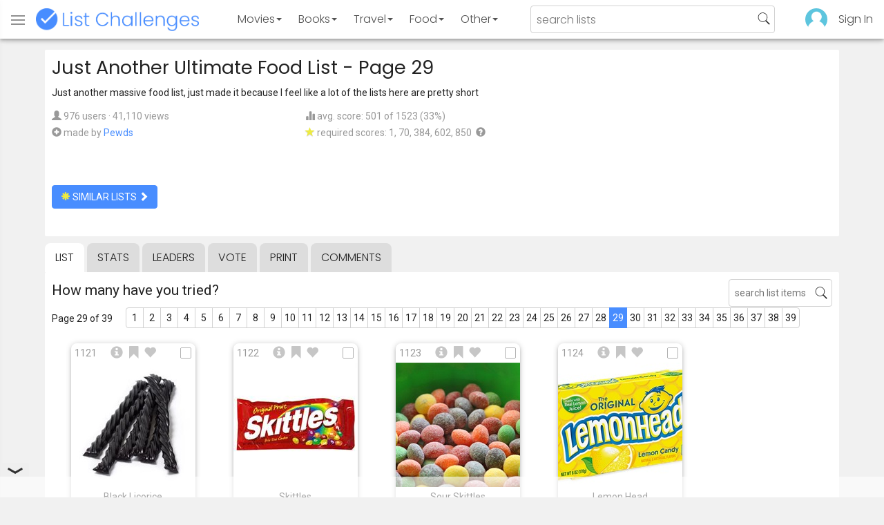

--- FILE ---
content_type: text/html; charset=utf-8
request_url: https://www.listchallenges.com/just-another-ultimate-food-list/list/29
body_size: 15305
content:


<!DOCTYPE html>

<html id="html">

<head><meta charset="utf-8" /><title>
	Just Another Ultimate Food List - Page 29
</title>
            <script type="text/javascript" id="publift-footer-sticky">window.enableFooterSticky = true;</script>
            <script async src="https://cdn.fuseplatform.net/publift/tags/2/4143/fuse.js"></script>
        



        <link href="https://fonts.googleapis.com/css?family=Poppins:300,400|Roboto" rel="stylesheet">

        <link href="/bundles/app-styles?v=WfAfF6vFRj_GcLIGcJaX5KyO7LrfruEWBXJaBT75jWw1" rel="stylesheet"/>

        <!-- Global site tag (gtag.js) - Google Analytics -->
        <script async src="https://www.googletagmanager.com/gtag/js?id=G-965F4245JC"></script>
        <script>
            window.dataLayer = window.dataLayer || [];
            function gtag() { dataLayer.push(arguments); }
            gtag('js', new Date());

            gtag('config', 'G-965F4245JC');
        </script>
        <link href="/favicon.png" rel="icon" type="image/png" /><meta name="viewport" content="width=device-width, initial-scale=1.0" />
    

    <script type='text/javascript' src='//platform-api.sharethis.com/js/sharethis.js#property=5c9aaa2bfb6af900122ece55&product=inline-share-buttons' async='async'></script>
<meta property="og:title" content="Just Another Ultimate Food List - Page 29" />
<link rel="canonical" href="https://www.listchallenges.com/just-another-ultimate-food-list/list/29" />
<meta property="og:url" content="https://www.listchallenges.com/just-another-ultimate-food-list/list/29" />
<link rel="image_src" href="https://www.listchallenges.com/f/lists/c475b1ef-3dff-41f6-97f0-89bcde33c25f.jpg" />
<meta property="og:image" content="https://www.listchallenges.com/f/lists/c475b1ef-3dff-41f6-97f0-89bcde33c25f.jpg" />
<meta property="og:image:width" content="600" />
<meta property="og:image:height" content="315" />
<meta property="og:type" content="article" />
<meta name="description" content="Just another massive food list, just made it because I feel like a lot of the lists here are pretty short" />
<meta property="og:description" content="Just another massive food list, just made it because I feel like a lot of the lists here are pretty short" />
<link rel="apple-touch-icon" href="/i/logo-big.png" />
<meta property="fb:app_id" content="1143373707863187" />
<meta property="og:site_name" content="List Challenges" />
</head>

<body id="body">

    

    <div class="backdrop" onclick="app.setBodyState('');" style="visibility: hidden"></div>
    <div class="toast"></div>
    

<header class="header shadow-4">
	<div class="header-content">
		<div class="header-button header-buttonMenu" onclick="header.menuButtonClick()">
			<span class="visible-IE glyphicon glyphicon-menu-hamburger"></span>
			<span class="hidden-IE">
				<i class="svgIcon "><svg><use xlink:href="/i/icons.svg#icon-list"></use></svg></i>
			</span>
		</div>
		<div class="header-titleWrapper">
			<a class="header-button header-title" href="/">
				<img src="/i/logo-title.png" alt="List Challenges" />
			</a>
		</div>
		<div class="flex-grow1 hidden-xs hidden-sm"></div>
		<a class="header-button header-buttonCategory"
			href="/movies"
			data-category="movies">
			<span class="button-text">Movies</span>
			<span class="caret"></span>
		</a>
		<a class="header-button header-buttonCategory"
			href="/books"
			data-category="books">
			<span class="button-text">Books</span>
			<span class="caret"></span>
		</a>
        <a class="header-button header-buttonCategory"
           href="/travel"
           data-category="travel">
            <span class="button-text">Travel</span>
            <span class="caret"></span>
        </a>
		<a class="header-button header-buttonCategory"
			href="/food"
			data-category="food">
			<span class="button-text">Food</span>
			<span class="caret"></span>
		</a>
		<a data-category="other" class="header-button header-buttonCategory"
			href="/other">
			<span class="button-text">Other</span>
			<span class="caret"></span>
		</a>
		<div class="flex-grow1"></div>
			
		
		<form id="formSearch" action="/lists/search" method="get" class="header-search">
			<input autocomplete="off" type="search" maxlength="100" placeholder="search lists" name="s" />
			<i class="svgIcon header-clearSearch"><svg><use xlink:href="/i/icons.svg#icon-x-button"></use></svg></i>
			<i class="svgIcon header-openSearch"><svg><use xlink:href="/i/icons.svg#icon-search"></use></svg></i>
		</form>

		<div class="flex-grow1 hidden-xs"></div>
	
        <a class="header-button header-buttonProfile hidden-xxs" href="/sign-in">
            <img src="/f/users/default.png" />
        </a>
		<a class="header-button hidden-xs" href="/sign-in">
				Sign In
		</a>
	
	</div>

	<div class="header-listsDropDown flexRow">
		<div>
			<div class="header-buttonSort selected"
				onclick="header.redirectToCurrentHeaderSelection();"
				data-sort="trending">
				<span class="glyphicon glyphicon-arrow-up "></span> Trending
			</div>
			<div class="header-buttonSort"
				 onclick="header.redirectToCurrentHeaderSelection();"
				 data-sort="new">
				<span class="glyphicon glyphicon-time "></span> New
			</div>
			<div class="header-buttonSort"
				onclick="header.redirectToCurrentHeaderSelection();"
				data-sort="popular">
				<span class="glyphicon glyphicon-user "></span> Popular
			</div>
		</div>
		<div class="header-listsByCategory header-lists flex-grow1"></div>
	</div>

	<div class="header-searchResults">
	</div>

</header>

<div class="menu shadow-8">
	
	
		<a class="menu-link menu-linkFeature menu-linkSignIn" href="/sign-in">
			<img src="/f/users/default.png" />
			<div>Sign In</div>
		</a>
	
	<a class="menu-link" href="/create-list"><i class="svgIcon "><svg><use xlink:href="/i/icons.svg#icon-add"></use></svg></i> Make a List</a>
	<a class="menu-link" href="/lists/all/trending"><i class="svgIcon "><svg><use xlink:href="/i/icons.svg#icon-todo-list"></use></svg></i> Browse Lists</a>
	<a class="menu-link" href="/lists/search"><i class="svgIcon "><svg><use xlink:href="/i/icons.svg#icon-search"></use></svg></i> Search Lists</a>
	<a class="menu-link" href="/leaders"><i class="svgIcon "><svg><use xlink:href="/i/icons.svg#icon-trophy"></use></svg></i> Leaders</a>
	<a class="menu-link" href="/help"><i class="svgIcon "><svg><use xlink:href="/i/icons.svg#icon-help"></use></svg></i> Help / Contact</a>
	
	
	
	<a class="menu-link" href="/subscribe"><i class="svgIcon "><svg><use xlink:href="/i/icons.svg#icon-new"></use></svg></i> Newsletter</a>
	
</div>

    <form method="post" action="./29" id="form" novalidate="" onsubmit="return false;">
<div class="aspNetHidden">
<input type="hidden" name="__EVENTTARGET" id="__EVENTTARGET" value="" />
<input type="hidden" name="__EVENTARGUMENT" id="__EVENTARGUMENT" value="" />
<input type="hidden" name="__VIEWSTATE" id="__VIEWSTATE" value="69hvvT52l9mRL0PEv/+zzzvmE28gqP6H82MqpTmSxzguUXu0iFTVqkJXOUViKUo8Ob9vRjNvG3Royn2ODoeXnagDQmIFSTeYaH8KBtibLuI=" />
</div>

<script type="text/javascript">
//<![CDATA[
var theForm = document.forms['form'];
if (!theForm) {
    theForm = document.form;
}
function __doPostBack(eventTarget, eventArgument) {
    if (!theForm.onsubmit || (theForm.onsubmit() != false)) {
        theForm.__EVENTTARGET.value = eventTarget;
        theForm.__EVENTARGUMENT.value = eventArgument;
        theForm.submit();
    }
}
//]]>
</script>


<div class="aspNetHidden">

	<input type="hidden" name="__VIEWSTATEGENERATOR" id="__VIEWSTATEGENERATOR" value="B876C835" />
	<input type="hidden" name="__EVENTVALIDATION" id="__EVENTVALIDATION" value="COtkVk8qMHCo5SKlfX6t6/WCKf53rNRqip6PK6zgI1TnIayeFtQEe3EyXozBXDrn2326wdz8KydJ5f5sU0G9PkZWhFBYJmCg6QsXQZJo95MXwBRucLFohuB6cEE2iH5u+E2l+VH0NNnN5Z71DOBhaQ==" />
</div>

        

        <div id="panelContainer_Master" class="container">
	

            
            
            

            

    <div id="MainContent_divListMaster" class="listMaster">

        <div class="listMaster-listImage" style="background-image: url('/f/lists/c475b1ef-3dff-41f6-97f0-89bcde33c25f.jpg')"></div>

        <div class="checklist-scorePlaceholder"></div>

        <div class="listMaster-listImagePlaceholder"></div>

        <div class="listMaster-belowImage">

            

            <div class="content listMaster-top">

                
                <div class="fr pl-20 hidden-xs hidden-sm">
                    <span class="ad-wrapper"><div data-fuse="list_mrec" class="ad-4 ad"></div></span>
                </div>
                

                <h1 class="listMaster-topName">
                    Just Another Ultimate Food List
                     - Page 29
                </h1>

                <div class="listMaster-showInfo">
                    <button type="button" class="btn btn-default btn-xs">show list info</button>
                </div>

                <div id="MainContent_divDescription" class="listMaster-topDescription">
                    <div class="listMaster-topDescription-content">
                        Just another massive food list, just made it because I feel like a lot of the lists here are pretty short
                    </div>
                </div>
                <a href="#" class="listMaster-read-more-link link">Read More</a>

                <div class="listMaster-topInfo flexResponsive flexResponsive-no-margin">
                    <div>
                        <div>
                            <span class="glyphicon glyphicon-user"></span>
                            976 users
							&middot;
							41,110 views
                        </div>
                        <div class="flexRow">
                            <div>
                                <span class="glyphicon glyphicon-plus-sign"></span>&nbsp;
                            </div>
                            <div>
                                <span class="no-wrap">made by <a href="/profile/393813" class="link" rel="nofollow">Pewds</a></span>
                            </div>
                        </div>
                    </div>
                    <div>
                        <div>
                            <span class="glyphicon glyphicon-stats "></span> avg. score: 501 of 1523 (33%)
                        </div>
                        <div>
                            <span class="glyphicon glyphicon-star "></span> required scores: 1, 70, 384, 602, 850&nbsp;
							<a href="/help#StarRequirements" class="link-999"><span class="glyphicon glyphicon-question-sign"></span></a>
                        </div>
                    </div>
                </div>

                <div class="listMaster-shareList mmm">
                    <div class="sharethis-inline-share-buttons" data-url="https://www.listchallenges.com/just-another-ultimate-food-list"></div>
                </div>

                <div>
                    <a onclick="app.redirect(&#39;/lists/similar/200964&#39;);return false;" id="MainContent_buttonSimilarLists" class="btn btn-primary  " formnovalidate="formnovalidate" href="javascript:__doPostBack(&#39;ctl00$ctl00$MainContent$buttonSimilarLists&#39;,&#39;&#39;)"><span class='glyphicon glyphicon-asterisk' style='color:#edeb40'></span> similar lists <span class="glyphicon glyphicon-chevron-right "></span></a>
                    
                </div>

            </div>


            <div id="MainContent_navsListPages" class="tabs listMaster-tabs">
                <a href="/just-another-ultimate-food-list" class=" active"  rel="nofollow">list</a>
                <a href="/just-another-ultimate-food-list/stats"   rel="nofollow">stats</a>
                <a href="/just-another-ultimate-food-list/leaders"   rel="nofollow">leaders</a>
                <a href="/just-another-ultimate-food-list/vote"   rel="nofollow"><span class="hidden-xs">vote</span><span class="visible-xs">Vote</span></a>
                <a href="/print-list/200964"   target="_blank" rel="nofollow">print</a>
                <a href="/just-another-ultimate-food-list/comments"   rel="nofollow">comments</a>
            </div>

            <div id="listMasterContentWrapper" class="clearfix">
                

    <div class="checklist-starAnimated">
        <span class="glyphicon glyphicon-star "></span> 
    </div>

    <div class="checklist">

        <div class="checklist-content content clearfix">

            <div class="checklist-search">
                <input class="checklist-input" autocomplete="off" type="search" maxlength="100" placeholder="search list items" />
                <i class="svgIcon checklist-clearSearch"><svg><use xlink:href="/i/icons.svg#icon-x-button"></use></svg></i>
                <i class="svgIcon checklist-openSearch"><svg><use xlink:href="/i/icons.svg#icon-search"></use></svg></i>
                <div class="checklist-searchResults shadow-3 ">
                    <div class="message">type to search</div>
                </div>
            </div>

            <h3 class="checklist-question">
                How many have you tried?
            </h3>

            

            <div class="checklist-paging clearfix">

                <div class="checklist-pageTop">
                    Page 29 of 39
                </div>

                <div id="MainContent_MainContent_pager" class="pager pager-narrowMargins"><a href="/just-another-ultimate-food-list" >1</a><a href="/just-another-ultimate-food-list/list/2" >2</a><a href="/just-another-ultimate-food-list/list/3" >3</a><a href="/just-another-ultimate-food-list/list/4" >4</a><a href="/just-another-ultimate-food-list/list/5" >5</a><a href="/just-another-ultimate-food-list/list/6" >6</a><a href="/just-another-ultimate-food-list/list/7" >7</a><a href="/just-another-ultimate-food-list/list/8" >8</a><a href="/just-another-ultimate-food-list/list/9" >9</a><a href="/just-another-ultimate-food-list/list/10" >10</a><a href="/just-another-ultimate-food-list/list/11" >11</a><a href="/just-another-ultimate-food-list/list/12" >12</a><a href="/just-another-ultimate-food-list/list/13" >13</a><a href="/just-another-ultimate-food-list/list/14" >14</a><a href="/just-another-ultimate-food-list/list/15" >15</a><a href="/just-another-ultimate-food-list/list/16" >16</a><a href="/just-another-ultimate-food-list/list/17" >17</a><a href="/just-another-ultimate-food-list/list/18" >18</a><a href="/just-another-ultimate-food-list/list/19" >19</a><a href="/just-another-ultimate-food-list/list/20" >20</a><a href="/just-another-ultimate-food-list/list/21" >21</a><a href="/just-another-ultimate-food-list/list/22" >22</a><a href="/just-another-ultimate-food-list/list/23" >23</a><a href="/just-another-ultimate-food-list/list/24" >24</a><a href="/just-another-ultimate-food-list/list/25" >25</a><a href="/just-another-ultimate-food-list/list/26" >26</a><a href="/just-another-ultimate-food-list/list/27" >27</a><a href="/just-another-ultimate-food-list/list/28" >28</a><a href="/just-another-ultimate-food-list/list/29" class="active">29</a><a href="/just-another-ultimate-food-list/list/30" >30</a><a href="/just-another-ultimate-food-list/list/31" >31</a><a href="/just-another-ultimate-food-list/list/32" >32</a><a href="/just-another-ultimate-food-list/list/33" >33</a><a href="/just-another-ultimate-food-list/list/34" >34</a><a href="/just-another-ultimate-food-list/list/35" >35</a><a href="/just-another-ultimate-food-list/list/36" >36</a><a href="/just-another-ultimate-food-list/list/37" >37</a><a href="/just-another-ultimate-food-list/list/38" >38</a><a href="/just-another-ultimate-food-list/list/39" >39</a></div>

            </div>

            <div class="checklist-itemsSection">

                <div class="checklist-itemsSectionLeft square-images">

                    <div class="checklist-listItems">

                        <div id="MainContent_MainContent_itemRepeater_repeater" class="clearfix items-grid items-container square-images items-container-cursor-pointer" >
        <div class="item even" data-item-id="2521222" data-category-id="2">
            
            <div class="item-click-area" role="button" tabindex="0">
                <div class="item-top">
                    <span class="item-button item-button-info glyphicon glyphicon-info-sign"></span><span class="item-button item-button-todo glyphicon glyphicon-bookmark"></span><span class="item-button item-button-favorite glyphicon glyphicon-heart"></span>
                </div>
                <div class="item-image-wrapper">
                    <div>
                        <img src="/f/items/f5909170-4c80-4979-a7b8-cd670504529f.jpg" alt="Black Licorice" />
                    </div>
                </div>
                <div class="item-name">Black Licorice</div>
                <div class="item-rank">1121</div>
                <div class="item-checkbox"></div>
                
                
                
                
            </div>
        </div>
        
    
        <div class="item odd" data-item-id="1927550" data-category-id="2">
            
            <div class="item-click-area" role="button" tabindex="0">
                <div class="item-top">
                    <span class="item-button item-button-info glyphicon glyphicon-info-sign"></span><span class="item-button item-button-todo glyphicon glyphicon-bookmark"></span><span class="item-button item-button-favorite glyphicon glyphicon-heart"></span>
                </div>
                <div class="item-image-wrapper">
                    <div>
                        <img src="/f/items/6558660e-940f-4a90-83b6-0a8baa18e188.jpg" alt="Skittles" />
                    </div>
                </div>
                <div class="item-name">Skittles</div>
                <div class="item-rank">1122</div>
                <div class="item-checkbox"></div>
                
                
                
                
            </div>
        </div>
        
    
        <div class="item even" data-item-id="1546420" data-category-id="2">
            
            <div class="item-click-area" role="button" tabindex="0">
                <div class="item-top">
                    <span class="item-button item-button-info glyphicon glyphicon-info-sign"></span><span class="item-button item-button-todo glyphicon glyphicon-bookmark"></span><span class="item-button item-button-favorite glyphicon glyphicon-heart"></span>
                </div>
                <div class="item-image-wrapper">
                    <div>
                        <img src="/f/items/6c2411e7-7d73-4a0c-9de0-2d4709142c02.jpg" alt="Sour Skittles" />
                    </div>
                </div>
                <div class="item-name">Sour Skittles</div>
                <div class="item-rank">1123</div>
                <div class="item-checkbox"></div>
                
                
                
                
            </div>
        </div>
        
    
        <div class="item odd" data-item-id="2598529" data-category-id="2">
            
            <div class="item-click-area" role="button" tabindex="0">
                <div class="item-top">
                    <span class="item-button item-button-info glyphicon glyphicon-info-sign"></span><span class="item-button item-button-todo glyphicon glyphicon-bookmark"></span><span class="item-button item-button-favorite glyphicon glyphicon-heart"></span>
                </div>
                <div class="item-image-wrapper">
                    <div>
                        <img src="/f/items/e7bb6f01-8fc6-4a3f-a591-b61f8a250ffe.jpg" alt="Lemon Head" />
                    </div>
                </div>
                <div class="item-name">Lemon Head</div>
                <div class="item-rank">1124</div>
                <div class="item-checkbox"></div>
                
                
                
                
            </div>
        </div>
        <span class="ad-wrapper"><div data-fuse="list_incontent_1" class="ad-1 ad"></div></span>
    
        <div class="item even" data-item-id="2768809" data-category-id="2">
            
            <div class="item-click-area" role="button" tabindex="0">
                <div class="item-top">
                    <span class="item-button item-button-info glyphicon glyphicon-info-sign"></span><span class="item-button item-button-todo glyphicon glyphicon-bookmark"></span><span class="item-button item-button-favorite glyphicon glyphicon-heart"></span>
                </div>
                <div class="item-image-wrapper">
                    <div>
                        <img src="/f/items/4e477b4d-ca9e-49c9-8a8b-0814e3f15be9.jpg" alt="Skittles Dark Side" />
                    </div>
                </div>
                <div class="item-name">Skittles Dark Side</div>
                <div class="item-rank">1125</div>
                <div class="item-checkbox"></div>
                
                
                
                
            </div>
        </div>
        
    
        <div class="item odd" data-item-id="2680080" data-category-id="2">
            
            <div class="item-click-area" role="button" tabindex="0">
                <div class="item-top">
                    <span class="item-button item-button-info glyphicon glyphicon-info-sign"></span><span class="item-button item-button-todo glyphicon glyphicon-bookmark"></span><span class="item-button item-button-favorite glyphicon glyphicon-heart"></span>
                </div>
                <div class="item-image-wrapper">
                    <div>
                        <img src="/f/items/6efb87e8-c12a-4b77-84da-7404ed7e4ae5.jpg" alt="Creme Savers" />
                    </div>
                </div>
                <div class="item-name">Creme Savers</div>
                <div class="item-rank">1126</div>
                <div class="item-checkbox"></div>
                
                
                
                
            </div>
        </div>
        
    
        <div class="item even" data-item-id="116390" data-category-id="2">
            
            <div class="item-click-area" role="button" tabindex="0">
                <div class="item-top">
                    <span class="item-button item-button-info glyphicon glyphicon-info-sign"></span><span class="item-button item-button-todo glyphicon glyphicon-bookmark"></span><span class="item-button item-button-favorite glyphicon glyphicon-heart"></span>
                </div>
                <div class="item-image-wrapper">
                    <div>
                        <img src="/f/items/246ed9fe-1ca9-4579-ae14-3452c188673e.jpg" alt="Brownie Brittle" />
                    </div>
                </div>
                <div class="item-name">Brownie Brittle</div>
                <div class="item-rank">1127</div>
                <div class="item-checkbox"></div>
                
                
                
                
            </div>
        </div>
        
    
        <div class="item odd" data-item-id="2282753" data-category-id="2">
            
            <div class="item-click-area" role="button" tabindex="0">
                <div class="item-top">
                    <span class="item-button item-button-info glyphicon glyphicon-info-sign"></span><span class="item-button item-button-todo glyphicon glyphicon-bookmark"></span><span class="item-button item-button-favorite glyphicon glyphicon-heart"></span>
                </div>
                <div class="item-image-wrapper">
                    <div>
                        <img src="/f/items/4283b222-c726-4f27-a104-2e225131eae4.jpg" alt="Almonds" />
                    </div>
                </div>
                <div class="item-name">Almonds</div>
                <div class="item-rank">1128</div>
                <div class="item-checkbox"></div>
                
                
                
                
            </div>
        </div>
        
    
        <div class="item even" data-item-id="3015931" data-category-id="2">
            
            <div class="item-click-area" role="button" tabindex="0">
                <div class="item-top">
                    <span class="item-button item-button-info glyphicon glyphicon-info-sign"></span><span class="item-button item-button-todo glyphicon glyphicon-bookmark"></span><span class="item-button item-button-favorite glyphicon glyphicon-heart"></span>
                </div>
                <div class="item-image-wrapper">
                    <div>
                        <img class="lazy-load" data-src="/f/items/48923001-6ce9-4813-adc4-f4843e502a92.jpg" src="/i/b.png" alt="Sliced Almonds" />
                    </div>
                </div>
                <div class="item-name">Sliced Almonds</div>
                <div class="item-rank">1129</div>
                <div class="item-checkbox"></div>
                
                
                
                
            </div>
        </div>
        
    
        <div class="item odd" data-item-id="1929800" data-category-id="2">
            
            <div class="item-click-area" role="button" tabindex="0">
                <div class="item-top">
                    <span class="item-button item-button-info glyphicon glyphicon-info-sign"></span><span class="item-button item-button-todo glyphicon glyphicon-bookmark"></span><span class="item-button item-button-favorite glyphicon glyphicon-heart"></span>
                </div>
                <div class="item-image-wrapper">
                    <div>
                        <img class="lazy-load" data-src="/f/items/3c11be4e-f0bb-4a56-9eac-b03bf128f5b3.jpg" src="/i/b.png" alt="Peanuts" />
                    </div>
                </div>
                <div class="item-name">Peanuts</div>
                <div class="item-rank">1130</div>
                <div class="item-checkbox"></div>
                
                
                
                
            </div>
        </div>
        
    
        <div class="item even" data-item-id="2465427" data-category-id="2">
            
            <div class="item-click-area" role="button" tabindex="0">
                <div class="item-top">
                    <span class="item-button item-button-info glyphicon glyphicon-info-sign"></span><span class="item-button item-button-todo glyphicon glyphicon-bookmark"></span><span class="item-button item-button-favorite glyphicon glyphicon-heart"></span>
                </div>
                <div class="item-image-wrapper">
                    <div>
                        <img class="lazy-load" data-src="/f/items/5e358cd7-4806-4585-8433-a316e7a1fd79.jpg" src="/i/b.png" alt="Honey Roasted Peanuts" />
                    </div>
                </div>
                <div class="item-name">Honey Roasted Peanuts</div>
                <div class="item-rank">1131</div>
                <div class="item-checkbox"></div>
                
                
                
                
            </div>
        </div>
        
    
        <div class="item odd" data-item-id="1007915" data-category-id="2">
            
            <div class="item-click-area" role="button" tabindex="0">
                <div class="item-top">
                    <span class="item-button item-button-info glyphicon glyphicon-info-sign"></span><span class="item-button item-button-todo glyphicon glyphicon-bookmark"></span><span class="item-button item-button-favorite glyphicon glyphicon-heart"></span>
                </div>
                <div class="item-image-wrapper">
                    <div>
                        <img class="lazy-load" data-src="/f/items/45f8332a-5d95-410a-aa0a-81b5422aa1a6.jpg" src="/i/b.png" alt="Cashew Nuts" />
                    </div>
                </div>
                <div class="item-name">Cashew Nuts</div>
                <div class="item-rank">1132</div>
                <div class="item-checkbox"></div>
                
                
                
                
            </div>
        </div>
        
    
        <div class="item even" data-item-id="2336161" data-category-id="2">
            
            <div class="item-click-area" role="button" tabindex="0">
                <div class="item-top">
                    <span class="item-button item-button-info glyphicon glyphicon-info-sign"></span><span class="item-button item-button-todo glyphicon glyphicon-bookmark"></span><span class="item-button item-button-favorite glyphicon glyphicon-heart"></span>
                </div>
                <div class="item-image-wrapper">
                    <div>
                        <img class="lazy-load" data-src="/f/items/8784fb1c-2d5a-4913-81cb-4509b7242d22.jpg" src="/i/b.png" alt="Pistachios" />
                    </div>
                </div>
                <div class="item-name">Pistachios</div>
                <div class="item-rank">1133</div>
                <div class="item-checkbox"></div>
                
                
                
                
            </div>
        </div>
        
    
        <div class="item odd" data-item-id="2084998" data-category-id="2">
            
            <div class="item-click-area" role="button" tabindex="0">
                <div class="item-top">
                    <span class="item-button item-button-info glyphicon glyphicon-info-sign"></span><span class="item-button item-button-todo glyphicon glyphicon-bookmark"></span><span class="item-button item-button-favorite glyphicon glyphicon-heart"></span>
                </div>
                <div class="item-image-wrapper">
                    <div>
                        <img class="lazy-load" data-src="/f/items/cb282986-c275-4ec3-9a15-5bdb3178275e.jpg" src="/i/b.png" alt="Pecan" />
                    </div>
                </div>
                <div class="item-name">Pecan</div>
                <div class="item-rank">1134</div>
                <div class="item-checkbox"></div>
                
                
                
                
            </div>
        </div>
        
    
        <div class="item even" data-item-id="3115774" data-category-id="16">
            
            <div class="item-click-area" role="button" tabindex="0">
                <div class="item-top">
                    <span class="item-button item-button-info glyphicon glyphicon-info-sign"></span><span class="item-button item-button-todo glyphicon glyphicon-bookmark"></span><span class="item-button item-button-favorite glyphicon glyphicon-heart"></span>
                </div>
                <div class="item-image-wrapper">
                    <div>
                        <img class="lazy-load" data-src="/f/items/6030110f-f233-4388-9531-837adb83b501.jpg" src="/i/b.png" alt="Walnut" />
                    </div>
                </div>
                <div class="item-name">Walnut</div>
                <div class="item-rank">1135</div>
                <div class="item-checkbox"></div>
                
                
                
                
            </div>
        </div>
        
    
        <div class="item odd" data-item-id="2281825" data-category-id="2">
            
            <div class="item-click-area" role="button" tabindex="0">
                <div class="item-top">
                    <span class="item-button item-button-info glyphicon glyphicon-info-sign"></span><span class="item-button item-button-todo glyphicon glyphicon-bookmark"></span><span class="item-button item-button-favorite glyphicon glyphicon-heart"></span>
                </div>
                <div class="item-image-wrapper">
                    <div>
                        <img class="lazy-load" data-src="/f/items/19d21145-0d67-45ad-a541-1f6bad8e74ca.jpg" src="/i/b.png" alt="Hazelnuts" />
                    </div>
                </div>
                <div class="item-name">Hazelnuts</div>
                <div class="item-rank">1136</div>
                <div class="item-checkbox"></div>
                
                
                
                
            </div>
        </div>
        <span class="ad-wrapper"><div data-fuse="list_incontent_2" class="ad-2 ad"></div></span>
    
        <div class="item even" data-item-id="2083576" data-category-id="2">
            
            <div class="item-click-area" role="button" tabindex="0">
                <div class="item-top">
                    <span class="item-button item-button-info glyphicon glyphicon-info-sign"></span><span class="item-button item-button-todo glyphicon glyphicon-bookmark"></span><span class="item-button item-button-favorite glyphicon glyphicon-heart"></span>
                </div>
                <div class="item-image-wrapper">
                    <div>
                        <img class="lazy-load" data-src="/f/items/64f57c16-8708-436e-ade7-66c5c550ae06.jpg" src="/i/b.png" alt="Macadamia Nuts" />
                    </div>
                </div>
                <div class="item-name">Macadamia Nuts</div>
                <div class="item-rank">1137</div>
                <div class="item-checkbox"></div>
                
                
                
                
            </div>
        </div>
        
    
        <div class="item odd" data-item-id="2791486" data-category-id="2">
            
            <div class="item-click-area" role="button" tabindex="0">
                <div class="item-top">
                    <span class="item-button item-button-info glyphicon glyphicon-info-sign"></span><span class="item-button item-button-todo glyphicon glyphicon-bookmark"></span><span class="item-button item-button-favorite glyphicon glyphicon-heart"></span>
                </div>
                <div class="item-image-wrapper">
                    <div>
                        <img class="lazy-load" data-src="/f/items/064ce55c-f361-49db-99d8-f98a063785bf.jpg" src="/i/b.png" alt="Pine Nuts" />
                    </div>
                </div>
                <div class="item-name">Pine Nuts</div>
                <div class="item-rank">1138</div>
                <div class="item-checkbox"></div>
                
                
                
                
            </div>
        </div>
        
    
        <div class="item even" data-item-id="2094981" data-category-id="2">
            
            <div class="item-click-area" role="button" tabindex="0">
                <div class="item-top">
                    <span class="item-button item-button-info glyphicon glyphicon-info-sign"></span><span class="item-button item-button-todo glyphicon glyphicon-bookmark"></span><span class="item-button item-button-favorite glyphicon glyphicon-heart"></span>
                </div>
                <div class="item-image-wrapper">
                    <div>
                        <img class="lazy-load" data-src="/f/items/c1809867-4d66-416b-952f-d33ffc9ed479.jpg" src="/i/b.png" alt="Chestnuts" />
                    </div>
                </div>
                <div class="item-name">Chestnuts</div>
                <div class="item-rank">1139</div>
                <div class="item-checkbox"></div>
                
                
                
                
            </div>
        </div>
        
    
        <div class="item odd" data-item-id="2096872" data-category-id="2">
            
            <div class="item-click-area" role="button" tabindex="0">
                <div class="item-top">
                    <span class="item-button item-button-info glyphicon glyphicon-info-sign"></span><span class="item-button item-button-todo glyphicon glyphicon-bookmark"></span><span class="item-button item-button-favorite glyphicon glyphicon-heart"></span>
                </div>
                <div class="item-image-wrapper">
                    <div>
                        <img class="lazy-load" data-src="/f/items/608c2b28-c977-4f08-920b-4a9d468157c9.jpg" src="/i/b.png" alt="Brazil Nut" />
                    </div>
                </div>
                <div class="item-name">Brazil Nut</div>
                <div class="item-rank">1140</div>
                <div class="item-checkbox"></div>
                
                
                
                
            </div>
        </div>
        
    
        <div class="item even" data-item-id="3157800" data-category-id="2">
            
            <div class="item-click-area" role="button" tabindex="0">
                <div class="item-top">
                    <span class="item-button item-button-info glyphicon glyphicon-info-sign"></span><span class="item-button item-button-todo glyphicon glyphicon-bookmark"></span><span class="item-button item-button-favorite glyphicon glyphicon-heart"></span>
                </div>
                <div class="item-image-wrapper">
                    <div>
                        <img class="lazy-load" data-src="/f/items/2de0ec04-bed2-4655-96ab-b3c58ad5e3d1.jpg" src="/i/b.png" alt="Figs" />
                    </div>
                </div>
                <div class="item-name">Figs</div>
                <div class="item-rank">1141</div>
                <div class="item-checkbox"></div>
                
                
                
                
            </div>
        </div>
        
    
        <div class="item odd" data-item-id="1927451" data-category-id="2">
            
            <div class="item-click-area" role="button" tabindex="0">
                <div class="item-top">
                    <span class="item-button item-button-info glyphicon glyphicon-info-sign"></span><span class="item-button item-button-todo glyphicon glyphicon-bookmark"></span><span class="item-button item-button-favorite glyphicon glyphicon-heart"></span>
                </div>
                <div class="item-image-wrapper">
                    <div>
                        <img class="lazy-load" data-src="/f/items/732d8a41-189d-4b5a-8585-e9f4a6f8481d.jpg" src="/i/b.png" alt="Jujyfruits" />
                    </div>
                </div>
                <div class="item-name">Jujyfruits</div>
                <div class="item-rank">1142</div>
                <div class="item-checkbox"></div>
                
                
                
                
            </div>
        </div>
        
    
        <div class="item even" data-item-id="2097268" data-category-id="2">
            
            <div class="item-click-area" role="button" tabindex="0">
                <div class="item-top">
                    <span class="item-button item-button-info glyphicon glyphicon-info-sign"></span><span class="item-button item-button-todo glyphicon glyphicon-bookmark"></span><span class="item-button item-button-favorite glyphicon glyphicon-heart"></span>
                </div>
                <div class="item-image-wrapper">
                    <div>
                        <img class="lazy-load" data-src="/f/items/6a23cad6-b081-477a-9b76-b9cce6ba81f3.jpg" src="/i/b.png" alt="Gum Drops" />
                    </div>
                </div>
                <div class="item-name">Gum Drops</div>
                <div class="item-rank">1143</div>
                <div class="item-checkbox"></div>
                
                
                
                
            </div>
        </div>
        
    
        <div class="item odd" data-item-id="1927576" data-category-id="2">
            
            <div class="item-click-area" role="button" tabindex="0">
                <div class="item-top">
                    <span class="item-button item-button-info glyphicon glyphicon-info-sign"></span><span class="item-button item-button-todo glyphicon glyphicon-bookmark"></span><span class="item-button item-button-favorite glyphicon glyphicon-heart"></span>
                </div>
                <div class="item-image-wrapper">
                    <div>
                        <img class="lazy-load" data-src="/f/items/ed4c54bb-787b-4421-ae9f-6427288e6fdd.jpg" src="/i/b.png" alt="Jujubes" />
                    </div>
                </div>
                <div class="item-name">Jujubes</div>
                <div class="item-rank">1144</div>
                <div class="item-checkbox"></div>
                
                
                
                
            </div>
        </div>
        
    
        <div class="item even" data-item-id="511034" data-category-id="2">
            
            <div class="item-click-area" role="button" tabindex="0">
                <div class="item-top">
                    <span class="item-button item-button-info glyphicon glyphicon-info-sign"></span><span class="item-button item-button-todo glyphicon glyphicon-bookmark"></span><span class="item-button item-button-favorite glyphicon glyphicon-heart"></span>
                </div>
                <div class="item-image-wrapper">
                    <div>
                        <img class="lazy-load" data-src="/f/items/a279cfdf-732c-4a9b-8463-95ce78de0df2.jpg" src="/i/b.png" alt="Dots" />
                    </div>
                </div>
                <div class="item-name">Dots</div>
                <div class="item-rank">1145</div>
                <div class="item-checkbox"></div>
                
                
                
                
            </div>
        </div>
        
    
        <div class="item odd" data-item-id="1279309" data-category-id="2">
            
            <div class="item-click-area" role="button" tabindex="0">
                <div class="item-top">
                    <span class="item-button item-button-info glyphicon glyphicon-info-sign"></span><span class="item-button item-button-todo glyphicon glyphicon-bookmark"></span><span class="item-button item-button-favorite glyphicon glyphicon-heart"></span>
                </div>
                <div class="item-image-wrapper">
                    <div>
                        <img class="lazy-load" data-src="/f/items/587bdb0f-1bea-4d2c-a975-9817b5141974.jpg" src="/i/b.png" alt="Candy Buttons" />
                    </div>
                </div>
                <div class="item-name">Candy Buttons</div>
                <div class="item-rank">1146</div>
                <div class="item-checkbox"></div>
                
                
                
                
            </div>
        </div>
        
    
        <div class="item even" data-item-id="387848" data-category-id="2">
            
            <div class="item-click-area" role="button" tabindex="0">
                <div class="item-top">
                    <span class="item-button item-button-info glyphicon glyphicon-info-sign"></span><span class="item-button item-button-todo glyphicon glyphicon-bookmark"></span><span class="item-button item-button-favorite glyphicon glyphicon-heart"></span>
                </div>
                <div class="item-image-wrapper">
                    <div>
                        <img class="lazy-load" data-src="/f/items/d3450a8e-e477-4702-8082-7433495272f4.jpg" src="/i/b.png" alt="Candy Canes" />
                    </div>
                </div>
                <div class="item-name">Candy Canes</div>
                <div class="item-rank">1147</div>
                <div class="item-checkbox"></div>
                
                
                
                
            </div>
        </div>
        
    
        <div class="item odd" data-item-id="1927437" data-category-id="2">
            
            <div class="item-click-area" role="button" tabindex="0">
                <div class="item-top">
                    <span class="item-button item-button-info glyphicon glyphicon-info-sign"></span><span class="item-button item-button-todo glyphicon glyphicon-bookmark"></span><span class="item-button item-button-favorite glyphicon glyphicon-heart"></span>
                </div>
                <div class="item-image-wrapper">
                    <div>
                        <img class="lazy-load" data-src="/f/items/2903728c-74c4-4a3c-b386-7f14f94552cd.jpg" src="/i/b.png" alt="Candy Necklace" />
                    </div>
                </div>
                <div class="item-name">Candy Necklace</div>
                <div class="item-rank">1148</div>
                <div class="item-checkbox"></div>
                
                
                
                
            </div>
        </div>
        <span class="ad-wrapper"><div data-fuse="list_incontent_3" class="ad-2 ad"></div></span>
    
        <div class="item even" data-item-id="1969097" data-category-id="2">
            
            <div class="item-click-area" role="button" tabindex="0">
                <div class="item-top">
                    <span class="item-button item-button-info glyphicon glyphicon-info-sign"></span><span class="item-button item-button-todo glyphicon glyphicon-bookmark"></span><span class="item-button item-button-favorite glyphicon glyphicon-heart"></span>
                </div>
                <div class="item-image-wrapper">
                    <div>
                        <img class="lazy-load" data-src="/f/items/9517d142-4b06-4708-a9c7-abf035a95596.jpg" src="/i/b.png" alt="Turtles" />
                    </div>
                </div>
                <div class="item-name">Turtles</div>
                <div class="item-rank">1149</div>
                <div class="item-checkbox"></div>
                
                
                
                
            </div>
        </div>
        
    
        <div class="item odd" data-item-id="1927562" data-category-id="2">
            
            <div class="item-click-area" role="button" tabindex="0">
                <div class="item-top">
                    <span class="item-button item-button-info glyphicon glyphicon-info-sign"></span><span class="item-button item-button-todo glyphicon glyphicon-bookmark"></span><span class="item-button item-button-favorite glyphicon glyphicon-heart"></span>
                </div>
                <div class="item-image-wrapper">
                    <div>
                        <img class="lazy-load" data-src="/f/items/b4a43810-867a-4a0b-ae9b-5f34214d3f1b.jpg" src="/i/b.png" alt="Warheads" />
                    </div>
                </div>
                <div class="item-name">Warheads</div>
                <div class="item-rank">1150</div>
                <div class="item-checkbox"></div>
                
                
                
                
            </div>
        </div>
        
    
        <div class="item even" data-item-id="2787605" data-category-id="2">
            
            <div class="item-click-area" role="button" tabindex="0">
                <div class="item-top">
                    <span class="item-button item-button-info glyphicon glyphicon-info-sign"></span><span class="item-button item-button-todo glyphicon glyphicon-bookmark"></span><span class="item-button item-button-favorite glyphicon glyphicon-heart"></span>
                </div>
                <div class="item-image-wrapper">
                    <div>
                        <img class="lazy-load" data-src="/f/items/569f4a57-83c8-4cdd-8275-8ca22a2203ca.jpg" src="/i/b.png" alt="Warheads Spray Candy" />
                    </div>
                </div>
                <div class="item-name">Warheads Spray Candy</div>
                <div class="item-rank">1151</div>
                <div class="item-checkbox"></div>
                
                
                
                
            </div>
        </div>
        
    
        <div class="item odd" data-item-id="222604" data-category-id="16">
            
            <div class="item-click-area" role="button" tabindex="0">
                <div class="item-top">
                    <span class="item-button item-button-info glyphicon glyphicon-info-sign"></span><span class="item-button item-button-todo glyphicon glyphicon-bookmark"></span><span class="item-button item-button-favorite glyphicon glyphicon-heart"></span>
                </div>
                <div class="item-image-wrapper">
                    <div>
                        <img class="lazy-load" data-src="/f/items/ace399f6-e710-424a-80e2-55c87136b8ee.jpg" src="/i/b.png" alt="Ring Pops" />
                    </div>
                </div>
                <div class="item-name">Ring Pops</div>
                <div class="item-rank">1152</div>
                <div class="item-checkbox"></div>
                
                
                
                
            </div>
        </div>
        
    
        <div class="item even" data-item-id="1127310" data-category-id="2">
            
            <div class="item-click-area" role="button" tabindex="0">
                <div class="item-top">
                    <span class="item-button item-button-info glyphicon glyphicon-info-sign"></span><span class="item-button item-button-todo glyphicon glyphicon-bookmark"></span><span class="item-button item-button-favorite glyphicon glyphicon-heart"></span>
                </div>
                <div class="item-image-wrapper">
                    <div>
                        <img class="lazy-load" data-src="/f/items/2fc92c22-a6df-4fc7-bd73-b4e0f3885637.jpg" src="/i/b.png" alt="Squeeze Pop" />
                    </div>
                </div>
                <div class="item-name">Squeeze Pop</div>
                <div class="item-rank">1153</div>
                <div class="item-checkbox"></div>
                
                
                
                
            </div>
        </div>
        
    
        <div class="item odd" data-item-id="186291" data-category-id="2">
            
            <div class="item-click-area" role="button" tabindex="0">
                <div class="item-top">
                    <span class="item-button item-button-info glyphicon glyphicon-info-sign"></span><span class="item-button item-button-todo glyphicon glyphicon-bookmark"></span><span class="item-button item-button-favorite glyphicon glyphicon-heart"></span>
                </div>
                <div class="item-image-wrapper">
                    <div>
                        <img class="lazy-load" data-src="/f/items/b73bf694-06a6-4603-bdc4-7aed89d0cea2.jpg" src="/i/b.png" alt="Push Pops" />
                    </div>
                </div>
                <div class="item-name">Push Pops</div>
                <div class="item-rank">1154</div>
                <div class="item-checkbox"></div>
                
                
                
                
            </div>
        </div>
        
    
        <div class="item even" data-item-id="2665413" data-category-id="2">
            
            <div class="item-click-area" role="button" tabindex="0">
                <div class="item-top">
                    <span class="item-button item-button-info glyphicon glyphicon-info-sign"></span><span class="item-button item-button-todo glyphicon glyphicon-bookmark"></span><span class="item-button item-button-favorite glyphicon glyphicon-heart"></span>
                </div>
                <div class="item-image-wrapper">
                    <div>
                        <img class="lazy-load" data-src="/f/items/929a55d7-aaa0-4990-b8f4-09cdf15403bf.jpg" src="/i/b.png" alt="Toxic Waste" />
                    </div>
                </div>
                <div class="item-name">Toxic Waste</div>
                <div class="item-rank">1155</div>
                <div class="item-checkbox"></div>
                
                
                
                
            </div>
        </div>
        
    
        <div class="item odd" data-item-id="2682865" data-category-id="16">
            
            <div class="item-click-area" role="button" tabindex="0">
                <div class="item-top">
                    <span class="item-button item-button-info glyphicon glyphicon-info-sign"></span><span class="item-button item-button-todo glyphicon glyphicon-bookmark"></span><span class="item-button item-button-favorite glyphicon glyphicon-heart"></span>
                </div>
                <div class="item-image-wrapper">
                    <div>
                        <img class="lazy-load" data-src="/f/items/4a1daafa-de46-44f7-83a8-27f0aa47a8fa.jpg" src="/i/b.png" alt="Gummy Burger" />
                    </div>
                </div>
                <div class="item-name">Gummy Burger</div>
                <div class="item-rank">1156</div>
                <div class="item-checkbox"></div>
                
                
                
                
            </div>
        </div>
        <span class="ad-wrapper"><div data-fuse="list_incontent_4" class="ad-2 ad"></div></span>
    
        <div class="item even" data-item-id="2521195" data-category-id="2">
            
            <div class="item-click-area" role="button" tabindex="0">
                <div class="item-top">
                    <span class="item-button item-button-info glyphicon glyphicon-info-sign"></span><span class="item-button item-button-todo glyphicon glyphicon-bookmark"></span><span class="item-button item-button-favorite glyphicon glyphicon-heart"></span>
                </div>
                <div class="item-image-wrapper">
                    <div>
                        <img class="lazy-load" data-src="/f/items/2632da90-5061-4658-a7b4-3d8757dbbab6.jpg" src="/i/b.png" alt="Starlight Mints" />
                    </div>
                </div>
                <div class="item-name">Starlight Mints</div>
                <div class="item-rank">1157</div>
                <div class="item-checkbox"></div>
                
                
                
                
            </div>
        </div>
        
    
        <div class="item odd" data-item-id="1927440" data-category-id="2">
            
            <div class="item-click-area" role="button" tabindex="0">
                <div class="item-top">
                    <span class="item-button item-button-info glyphicon glyphicon-info-sign"></span><span class="item-button item-button-todo glyphicon glyphicon-bookmark"></span><span class="item-button item-button-favorite glyphicon glyphicon-heart"></span>
                </div>
                <div class="item-image-wrapper">
                    <div>
                        <img class="lazy-load" data-src="/f/items/d94ee067-45ec-47f8-8104-d89a03d9b6f4.jpg" src="/i/b.png" alt="Chuckles" />
                    </div>
                </div>
                <div class="item-name">Chuckles</div>
                <div class="item-rank">1158</div>
                <div class="item-checkbox"></div>
                
                
                
                
            </div>
        </div>
        
    
        <div class="item even" data-item-id="838861" data-category-id="2">
            
            <div class="item-click-area" role="button" tabindex="0">
                <div class="item-top">
                    <span class="item-button item-button-info glyphicon glyphicon-info-sign"></span><span class="item-button item-button-todo glyphicon glyphicon-bookmark"></span><span class="item-button item-button-favorite glyphicon glyphicon-heart"></span>
                </div>
                <div class="item-image-wrapper">
                    <div>
                        <img class="lazy-load" data-src="/f/items/6c24500e-cdf7-4bac-9a80-2e38c08ead64.jpg" src="/i/b.png" alt="Charleston Chew" />
                    </div>
                </div>
                <div class="item-name">Charleston Chew</div>
                <div class="item-rank">1159</div>
                <div class="item-checkbox"></div>
                
                
                
                
            </div>
        </div>
        
    
        <div class="item odd" data-item-id="2521223" data-category-id="2">
            
            <div class="item-click-area" role="button" tabindex="0">
                <div class="item-top">
                    <span class="item-button item-button-info glyphicon glyphicon-info-sign"></span><span class="item-button item-button-todo glyphicon glyphicon-bookmark"></span><span class="item-button item-button-favorite glyphicon glyphicon-heart"></span>
                </div>
                <div class="item-image-wrapper">
                    <div>
                        <img class="lazy-load" data-src="/f/items/a62552b5-868a-424e-9fbd-11f4f7c10d70.jpg" src="/i/b.png" alt="Brach&#39;s Strawberry Bon Bon" />
                    </div>
                </div>
                <div class="item-name">Brach&#39;s Strawberry Bon Bon</div>
                <div class="item-rank">1160</div>
                <div class="item-checkbox"></div>
                
                
                
                
            </div>
        </div>
        
    </div>

                    </div>

                    

                    <div class="pageButtons  pageButtons-showNext pageButtons-showPrevious">
                        <div class="pageButtons-page">
                            Page 29 of 39
                        </div>
                        <button type="button" class="btn btn-default btn-lg pageButtons-previous"><span class="glyphicon glyphicon-arrow-left"></span>Previous</button>
                        <button type="button" class="btn btn-primary btn-lg pageButtons-next">Next Page <span class="glyphicon glyphicon-arrow-right"></span></button>
                    </div>

                    

                </div>

               <div id="MainContent_MainContent_checklistSkyscraperDiv" class="checklist-itemsSectionRight">
                    <span class="ad-wrapper"><div data-fuse="list_vrec" class="ad-3 ad"></div></span>
               </div>

            </div>

            <div class="cb" id="divEndListItems"></div>

        </div>

        <div class="checklistScore">
            <div class="checklistScore-content shadow-4">
                <div class="checklistScore-top">
                    <span class="checklistScore-score"></span>
                    <button type="button" class="btn btn-xs btn-primary checklistScore-viewDetails" onclick="checklist.viewScoreDetailsClick();">
                        show results
                    </button>
                    <button type="button" class="btn btn-xs btn-primary checklistScore-save" onclick="checklist.saveClick();">
                        save
                    </button>
                </div>
                <div class="checklistScore-progress">
                    <div class="checklistScore-progressBlue"></div>
                    <span class="checklistScore-message">
                        Click foods you've tried
                    </span>
                    <span class="glyphicon glyphicon-trash checklistScore-delete" onclick="app.openModal('modalDeleteScore');"></span>
                </div>
            </div>
        </div>

    </div>



    


    <div class="modal" id="modalDeleteScore" role="dialog" aria-hidden="true" onclick="app.closeModal(event);">
        <div class="modal-content modal-sm" style="">
            <div class="modal-header">
                <span class="close" onclick="app.closeModal();"></span>
                <h3>Confirm Delete Score</h3>
            </div>
            <div class="modal-body">
                <div class="mmm">
                    Are you sure you want to delete your score and checked items on this list? This cannot be undone.
                </div>
                <button type="button" class="btn btn-default" onclick="app.closeModal();">cancel</button>
                <button type="button" class="btn btn-danger l" onclick="checklist.deleteClick();">delete my score</button>
            </div>
        </div>
    </div>


            </div>

            

<div class="content listsMini">
	<div class="h2 m">
        Lists Similar to 'Just Another Ultimate Food List'
	</div>

	<div id="MainContent_listsMini_listRepeater_repeater" class="list-repeater clearfix" >
		<div class="list-repeater-list" data-list-id="649796">
			<a class="listCard" href="/the-ultimate-food-list" >
				<div class="list-image-wrapper"><img alt="The Ultimate Food List" src="/f/lists-330/c7a37358-846e-4c03-ab46-642026785b3f.jpg" /></div>
				<div class="list-name">The Ultimate Food List</div>
				<div class="list-repeater-info">
					<div class="list-repeater-info-left">
						<span class="glyphicon glyphicon-user"></span> 298
					</div>
					<div class="list-repeater-info-middle">
						
					</div>
					<div class="list-repeater-info-right">
						<span class="glyphicon glyphicon-cutlery "></span> 254
					</div>
				</div>
				
			</a>
		</div>
		
	
		<div class="list-repeater-list" data-list-id="201763">
			<a class="listCard" href="/part-2-of-just-another-ultimate-food-list" >
				<div class="list-image-wrapper"><img alt="Part 2 of Just Another Ultimate Food List" src="/f/lists-330/8a22650c-e900-4375-9561-a313e3f55433.jpg" /></div>
				<div class="list-name">Part 2 of Just Another Ultimate Food List</div>
				<div class="list-repeater-info">
					<div class="list-repeater-info-left">
						<span class="glyphicon glyphicon-user"></span> 289
					</div>
					<div class="list-repeater-info-middle">
						
					</div>
					<div class="list-repeater-info-right">
						<span class="glyphicon glyphicon-cutlery "></span> 222
					</div>
				</div>
				
			</a>
		</div>
		
	
		<div class="list-repeater-list" data-list-id="498171">
			<a class="listCard" href="/food-food--food-food-food-food-food-food" >
				<div class="list-image-wrapper"><img alt="Food Food Food Food Food Food Food Food Food Food Food Food Food Food Food Food" src="/f/lists-330/c9bb3f4a-4017-49be-b978-838688ee7ba9.jpg" /></div>
				<div class="list-name">Food Food Food Food Food Food Food Food Food Food Food Food Food Food Food Food</div>
				<div class="list-repeater-info">
					<div class="list-repeater-info-left">
						<span class="glyphicon glyphicon-user"></span> 687
					</div>
					<div class="list-repeater-info-middle">
						
					</div>
					<div class="list-repeater-info-right">
						<span class="glyphicon glyphicon-cutlery "></span> 33
					</div>
				</div>
				
			</a>
		</div>
		
	
		<div class="list-repeater-list" data-list-id="497380">
			<a class="listCard" href="/foodsthatithinkareyummy" >
				<div class="list-image-wrapper"><img alt="Food Food Food Food Food Food Food Food Food Food Food Food Food Food Food Food Food Food Food Food Food Food Food Food Food Food Food Food Food Food" src="/f/lists-330/1c803e6f-8d00-4347-a2fd-1e624800892f.jpg" /></div>
				<div class="list-name">Food Food Food Food Food Food Food Food Food Food Food Food Food Food Food Food Food Food Food Food Food Food Food Food Food Food Food Food Food Food</div>
				<div class="list-repeater-info">
					<div class="list-repeater-info-left">
						<span class="glyphicon glyphicon-user"></span> 452
					</div>
					<div class="list-repeater-info-middle">
						
					</div>
					<div class="list-repeater-info-right">
						<span class="glyphicon glyphicon-cutlery "></span> 21
					</div>
				</div>
				
			</a>
		</div>
		
	
		<div class="list-repeater-list" data-list-id="497493">
			<a class="listCard" href="/food-food-food-food-food-food-food-food-food" >
				<div class="list-image-wrapper"><img alt="Food Food Food Food Food Food Food Food Food Food Food Food Food Food" src="/f/lists-330/859c5a32-f207-4e39-baff-ebf5fafddf32.jpg" /></div>
				<div class="list-name">Food Food Food Food Food Food Food Food Food Food Food Food Food Food</div>
				<div class="list-repeater-info">
					<div class="list-repeater-info-left">
						<span class="glyphicon glyphicon-user"></span> 515
					</div>
					<div class="list-repeater-info-middle">
						
					</div>
					<div class="list-repeater-info-right">
						<span class="glyphicon glyphicon-cutlery "></span> 50
					</div>
				</div>
				
			</a>
		</div>
		
	
		<div class="list-repeater-list" data-list-id="504825">
			<a class="listCard" href="/food-food-food-foofofofiddodfoofood-food-food" >
				<div class="list-image-wrapper"><img alt="Food Food Food Foofofofiddodfoofood Food Food Food Food Food Food Food Food Food Food" src="/f/lists-330/331b486a-c1d8-4258-9f46-068ce2743e95.jpg" /></div>
				<div class="list-name">Food Food Food Foofofofiddodfoofood Food Food Food Food Food Food Food Food Food Food</div>
				<div class="list-repeater-info">
					<div class="list-repeater-info-left">
						<span class="glyphicon glyphicon-user"></span> 823
					</div>
					<div class="list-repeater-info-middle">
						
					</div>
					<div class="list-repeater-info-right">
						<span class="glyphicon glyphicon-cutlery "></span> 811
					</div>
				</div>
				
			</a>
		</div>
		
	
		<div class="list-repeater-list" data-list-id="497881">
			<a class="listCard" href="/so-much-food-food-food-food-food-food-food" >
				<div class="list-image-wrapper"><img class="lazy-load" alt="So Much Food Food Food Food Food Food Food Food Food Food Food Food" data-src="/f/lists-330/f6499adc-4edb-4559-84e5-615c6c3a18a0.jpg" src="/i/b.png" /></div>
				<div class="list-name">So Much Food Food Food Food Food Food Food Food Food Food Food Food</div>
				<div class="list-repeater-info">
					<div class="list-repeater-info-left">
						<span class="glyphicon glyphicon-user"></span> 231
					</div>
					<div class="list-repeater-info-middle">
						
					</div>
					<div class="list-repeater-info-right">
						<span class="glyphicon glyphicon-cutlery "></span> 41
					</div>
				</div>
				
			</a>
		</div>
		
	
		<div class="list-repeater-list" data-list-id="498294">
			<a class="listCard" href="/fooood-fooooood-food-food-food-food-food-food-food" >
				<div class="list-image-wrapper"><img class="lazy-load" alt="Food Food Food Food Food Food Food Food Food Food Food Food Food Food Food Food Food Food Food Food" data-src="/f/lists-330/63046a77-44f7-4ab5-ad60-02dfc5500b48.jpg" src="/i/b.png" /></div>
				<div class="list-name">Food Food Food Food Food Food Food Food Food Food Food Food Food Food Food Food Food Food Food Food</div>
				<div class="list-repeater-info">
					<div class="list-repeater-info-left">
						<span class="glyphicon glyphicon-user"></span> 409
					</div>
					<div class="list-repeater-info-middle">
						
					</div>
					<div class="list-repeater-info-right">
						<span class="glyphicon glyphicon-cutlery "></span> 45
					</div>
				</div>
				
			</a>
		</div>
		
	
		<div class="list-repeater-list" data-list-id="498017">
			<a class="listCard" href="/foooood-food-food-food-food-food-food-food" >
				<div class="list-image-wrapper"><img class="lazy-load" alt="Foooood Food Food Food Food Food Food Food Food Food Food Food Food Food Food Food Food Food Food Food" data-src="/f/lists-330/826e3b18-1bf4-432f-89c2-45445cda23d6.jpg" src="/i/b.png" /></div>
				<div class="list-name">Foooood Food Food Food Food Food Food Food Food Food Food Food Food Food Food Food Food Food Food Food</div>
				<div class="list-repeater-info">
					<div class="list-repeater-info-left">
						<span class="glyphicon glyphicon-user"></span> 294
					</div>
					<div class="list-repeater-info-middle">
						
					</div>
					<div class="list-repeater-info-right">
						<span class="glyphicon glyphicon-cutlery "></span> 195
					</div>
				</div>
				
			</a>
		</div>
		
	
		<div class="list-repeater-list" data-list-id="517150">
			<a class="listCard" href="/thebestfoodsever" >
				<div class="list-image-wrapper"><img class="lazy-load" alt="Food Food Food Food Food Food Food Food Food Food Food Food Food Food Food &amp;#129361;&amp;#129361; Food Food Food Food" data-src="/f/lists-330/194485d0-b1d5-4745-87be-230113b07a4b.jpg" src="/i/b.png" /></div>
				<div class="list-name">Food Food Food Food Food Food Food Food Food Food Food Food Food Food Food &#129361;&#129361; Food Food Food Food</div>
				<div class="list-repeater-info">
					<div class="list-repeater-info-left">
						<span class="glyphicon glyphicon-user"></span> 226
					</div>
					<div class="list-repeater-info-middle">
						
					</div>
					<div class="list-repeater-info-right">
						<span class="glyphicon glyphicon-cutlery "></span> 72
					</div>
				</div>
				
			</a>
		</div>
		
	
		<div class="list-repeater-list" data-list-id="498287">
			<a class="listCard" href="/foooooooood-foooooood-fooooood-food-food-food" >
				<div class="list-image-wrapper"><img class="lazy-load" alt="Foooooooood Foooooood Fooooood Food Food Food Food Food Food Food Food Food Food Food Food Food Food Food Food Food" data-src="/f/lists-330/0c4e7812-aa03-48d8-b999-cf37989db10b.jpg" src="/i/b.png" /></div>
				<div class="list-name">Foooooooood Foooooood Fooooood Food Food Food Food Food Food Food Food Food Food Food Food Food Food Food Food Food</div>
				<div class="list-repeater-info">
					<div class="list-repeater-info-left">
						<span class="glyphicon glyphicon-user"></span> 229
					</div>
					<div class="list-repeater-info-middle">
						
					</div>
					<div class="list-repeater-info-right">
						<span class="glyphicon glyphicon-cutlery "></span> 17
					</div>
				</div>
				
			</a>
		</div>
		
	
		<div class="list-repeater-list" data-list-id="511429">
			<a class="listCard" href="/food-food-food-food-food-food-food-food" >
				<div class="list-image-wrapper"><img class="lazy-load" alt="Food Food Food Food Food Food Food Food" data-src="/f/lists-330/ea3a55a3-60ec-4cdd-8049-109cf009d516.jpg" src="/i/b.png" /></div>
				<div class="list-name">Food Food Food Food Food Food Food Food</div>
				<div class="list-repeater-info">
					<div class="list-repeater-info-left">
						<span class="glyphicon glyphicon-user"></span> 231
					</div>
					<div class="list-repeater-info-middle">
						
					</div>
					<div class="list-repeater-info-right">
						<span class="glyphicon glyphicon-cutlery "></span> 47
					</div>
				</div>
				
			</a>
		</div>
		
	
		<div class="list-repeater-list" data-list-id="500957">
			<a class="listCard" href="/food-and-more-food-food-and-more-food-food-and" >
				<div class="list-image-wrapper"><img class="lazy-load" alt="Food and More Food Food and More Food Food and More Food Food and More Food" data-src="/f/lists-330/49c8c320-891e-4e04-8a89-266c3411842a.jpg" src="/i/b.png" /></div>
				<div class="list-name">Food and More Food Food and More Food Food and More Food Food and More Food</div>
				<div class="list-repeater-info">
					<div class="list-repeater-info-left">
						<span class="glyphicon glyphicon-user"></span> 141
					</div>
					<div class="list-repeater-info-middle">
						
					</div>
					<div class="list-repeater-info-right">
						<span class="glyphicon glyphicon-cutlery "></span> 53
					</div>
				</div>
				
			</a>
		</div>
		
	
		<div class="list-repeater-list" data-list-id="85226">
			<a class="listCard" href="/ultimate-list-of-food" >
				<div class="list-image-wrapper"><img class="lazy-load" alt="Ultimate List of Food" data-src="/f/lists-330/2dc9943a-a590-46f4-be02-eddd49796b68.jpg" src="/i/b.png" /></div>
				<div class="list-name">Ultimate List of Food</div>
				<div class="list-repeater-info">
					<div class="list-repeater-info-left">
						<span class="glyphicon glyphicon-user"></span> 3,669
					</div>
					<div class="list-repeater-info-middle">
						
					</div>
					<div class="list-repeater-info-right">
						<span class="glyphicon glyphicon-cutlery "></span> 692
					</div>
				</div>
				
			</a>
		</div>
		
	
		<div class="list-repeater-list" data-list-id="185949">
			<a class="listCard" href="/ultimate-food-bucket-list" >
				<div class="list-image-wrapper"><img class="lazy-load" alt="Ultimate Food Bucket List" data-src="/f/lists-330/84a4a5a2-aa73-497e-8ba1-6361c1ba5688.jpg" src="/i/b.png" /></div>
				<div class="list-name">Ultimate Food Bucket List</div>
				<div class="list-repeater-info">
					<div class="list-repeater-info-left">
						<span class="glyphicon glyphicon-user"></span> 1,997
					</div>
					<div class="list-repeater-info-middle">
						
					</div>
					<div class="list-repeater-info-right">
						<span class="glyphicon glyphicon-cutlery "></span> 337
					</div>
				</div>
				
			</a>
		</div>
		
	
		<div class="list-repeater-list" data-list-id="740201">
			<a class="listCard" href="/the-ultimate-food-bucket-list" >
				<div class="list-image-wrapper"><img class="lazy-load" alt="The Ultimate Food Bucket List" data-src="/f/lists-330/ba2f1cae-d89e-46fc-b251-d36e862d6a64.jpg" src="/i/b.png" /></div>
				<div class="list-name">The Ultimate Food Bucket List</div>
				<div class="list-repeater-info">
					<div class="list-repeater-info-left">
						<span class="glyphicon glyphicon-user"></span> 701
					</div>
					<div class="list-repeater-info-middle">
						
					</div>
					<div class="list-repeater-info-right">
						<span class="glyphicon glyphicon-cutlery "></span> 451
					</div>
				</div>
				
			</a>
		</div>
		
	
		<div class="list-repeater-list" data-list-id="119853">
			<a class="listCard" href="/sausagelover-99s-ultimate-list-of-food" >
				<div class="list-image-wrapper"><img class="lazy-load" alt="Sausagelover 99&amp;#39;s Ultimate List of Food" data-src="/f/lists-330/c7cc209a-c3e3-409a-a89c-1e8b8fa63238.jpg" src="/i/b.png" /></div>
				<div class="list-name">Sausagelover 99&#39;s Ultimate List of Food</div>
				<div class="list-repeater-info">
					<div class="list-repeater-info-left">
						<span class="glyphicon glyphicon-user"></span> 368
					</div>
					<div class="list-repeater-info-middle">
						
					</div>
					<div class="list-repeater-info-right">
						<span class="glyphicon glyphicon-cutlery "></span> 309
					</div>
				</div>
				
			</a>
		</div>
		
	
		<div class="list-repeater-list" data-list-id="319249">
			<a class="listCard" href="/the-ultimate-greek-food-list" >
				<div class="list-image-wrapper"><img class="lazy-load" alt="The Ultimate Greek Food List" data-src="/f/lists-330/b641f2a2-b0f8-4ef2-95e9-923035e0fc70.jpg" src="/i/b.png" /></div>
				<div class="list-name">The Ultimate Greek Food List</div>
				<div class="list-repeater-info">
					<div class="list-repeater-info-left">
						<span class="glyphicon glyphicon-user"></span> 357
					</div>
					<div class="list-repeater-info-middle">
						
					</div>
					<div class="list-repeater-info-right">
						<span class="glyphicon glyphicon-cutlery "></span> 97
					</div>
				</div>
				
			</a>
		</div>
		
	
		<div class="list-repeater-list" data-list-id="508201">
			<a class="listCard" href="/ultimate-summer-food-list-part-1" >
				<div class="list-image-wrapper"><img class="lazy-load" alt="Ultimate Summer Food List - Part 1" data-src="/f/lists-330/fb1dca5d-b46f-4892-932f-ceb70f853fb7.jpg" src="/i/b.png" /></div>
				<div class="list-name">Ultimate Summer Food List - Part 1</div>
				<div class="list-repeater-info">
					<div class="list-repeater-info-left">
						<span class="glyphicon glyphicon-user"></span> 317
					</div>
					<div class="list-repeater-info-middle">
						
					</div>
					<div class="list-repeater-info-right">
						<span class="glyphicon glyphicon-cutlery "></span> 87
					</div>
				</div>
				
			</a>
		</div>
		
	
		<div class="list-repeater-list" data-list-id="214780">
			<a class="listCard" href="/the-ultimate-indian-food-list" >
				<div class="list-image-wrapper"><img class="lazy-load" alt="The Ultimate Indian Food List" data-src="/f/lists-330/82785c50-3666-4ffb-92ef-50accd9d50bf.jpg" src="/i/b.png" /></div>
				<div class="list-name">The Ultimate Indian Food List</div>
				<div class="list-repeater-info">
					<div class="list-repeater-info-left">
						<span class="glyphicon glyphicon-user"></span> 312
					</div>
					<div class="list-repeater-info-middle">
						
					</div>
					<div class="list-repeater-info-right">
						<span class="glyphicon glyphicon-cutlery "></span> 100
					</div>
				</div>
				
			</a>
		</div>
		
	
		<div class="list-repeater-list" data-list-id="655707">
			<a class="listCard" href="/the-ultimate-list-of-each-decades-food-pt-1" >
				<div class="list-image-wrapper"><img class="lazy-load" alt="The Ultimate List of Each Decade&amp;#39;s Food Pt 1" data-src="/f/lists-330/925334fe-05e8-483d-8165-fa408b665ada.jpg" src="/i/b.png" /></div>
				<div class="list-name">The Ultimate List of Each Decade&#39;s Food Pt 1</div>
				<div class="list-repeater-info">
					<div class="list-repeater-info-left">
						<span class="glyphicon glyphicon-user"></span> 241
					</div>
					<div class="list-repeater-info-middle">
						
					</div>
					<div class="list-repeater-info-right">
						<span class="glyphicon glyphicon-cutlery "></span> 58
					</div>
				</div>
				
			</a>
		</div>
		
	
		<div class="list-repeater-list" data-list-id="655713">
			<a class="listCard" href="/the-ultimate-list-of-each-decades-food-pt2-2" >
				<div class="list-image-wrapper"><img class="lazy-load" alt="The Ultimate List of Each Decade&amp;#39;s Food Pt2 2" data-src="/f/lists-330/c7265c57-4376-4da4-969d-0dcc1cd4fb09.jpg" src="/i/b.png" /></div>
				<div class="list-name">The Ultimate List of Each Decade&#39;s Food Pt2 2</div>
				<div class="list-repeater-info">
					<div class="list-repeater-info-left">
						<span class="glyphicon glyphicon-user"></span> 201
					</div>
					<div class="list-repeater-info-middle">
						
					</div>
					<div class="list-repeater-info-right">
						<span class="glyphicon glyphicon-cutlery "></span> 89
					</div>
				</div>
				
			</a>
		</div>
		
	
		<div class="list-repeater-list" data-list-id="511892">
			<a class="listCard" href="/ultimate-spring-food-list-part-1" >
				<div class="list-image-wrapper"><img class="lazy-load" alt="Ultimate Spring Food List - Part 1" data-src="/f/lists-330/17e752e9-dc52-4675-b022-3362e7dd888f.jpg" src="/i/b.png" /></div>
				<div class="list-name">Ultimate Spring Food List - Part 1</div>
				<div class="list-repeater-info">
					<div class="list-repeater-info-left">
						<span class="glyphicon glyphicon-user"></span> 175
					</div>
					<div class="list-repeater-info-middle">
						
					</div>
					<div class="list-repeater-info-right">
						<span class="glyphicon glyphicon-cutlery "></span> 87
					</div>
				</div>
				
			</a>
		</div>
		
	
		<div class="list-repeater-list" data-list-id="702134">
			<a class="listCard" href="/the-ultimate-list-of-each-decades-food-pt-3" >
				<div class="list-image-wrapper"><img class="lazy-load" alt="The Ultimate List of Each Decade&amp;#39;s Food Pt 3" data-src="/f/lists-330/dff8d4a5-352f-4218-bee7-81e658641f89.jpg" src="/i/b.png" /></div>
				<div class="list-name">The Ultimate List of Each Decade&#39;s Food Pt 3</div>
				<div class="list-repeater-info">
					<div class="list-repeater-info-left">
						<span class="glyphicon glyphicon-user"></span> 151
					</div>
					<div class="list-repeater-info-middle">
						
					</div>
					<div class="list-repeater-info-right">
						<span class="glyphicon glyphicon-cutlery "></span> 85
					</div>
				</div>
				
			</a>
		</div>
		
	
		<div class="list-repeater-list" data-list-id="500968">
			<a class="listCard" href="/yummyfoodsfoodsfoods" >
				<div class="list-image-wrapper"><img class="lazy-load" alt="Food and More Food Food and More Food Food and More Food Food and More Food Food and More Food" data-src="/f/lists-330/b511eb9e-dc83-4cfc-9701-648172ff4139.jpg" src="/i/b.png" /></div>
				<div class="list-name">Food and More Food Food and More Food Food and More Food Food and More Food Food and More Food</div>
				<div class="list-repeater-info">
					<div class="list-repeater-info-left">
						<span class="glyphicon glyphicon-user"></span> 153
					</div>
					<div class="list-repeater-info-middle">
						
					</div>
					<div class="list-repeater-info-right">
						<span class="glyphicon glyphicon-cutlery "></span> 12
					</div>
				</div>
				
			</a>
		</div>
		
	
		<div class="list-repeater-list" data-list-id="702147">
			<a class="listCard" href="/the-ultimate-list-of-each-decades-food-pt-4" >
				<div class="list-image-wrapper"><img class="lazy-load" alt="The Ultimate List of Each Decade&amp;#39;s Food Pt 4" data-src="/f/lists-330/334c1534-3b33-4b6d-9493-10dd8af2e120.jpg" src="/i/b.png" /></div>
				<div class="list-name">The Ultimate List of Each Decade&#39;s Food Pt 4</div>
				<div class="list-repeater-info">
					<div class="list-repeater-info-left">
						<span class="glyphicon glyphicon-user"></span> 101
					</div>
					<div class="list-repeater-info-middle">
						
					</div>
					<div class="list-repeater-info-right">
						<span class="glyphicon glyphicon-cutlery "></span> 83
					</div>
				</div>
				
			</a>
		</div>
		
	
		<div class="list-repeater-list" data-list-id="710703">
			<a class="listCard" href="/vs-ultimate-food-bucket-list" >
				<div class="list-image-wrapper"><img class="lazy-load" alt="V&amp;#39;s Ultimate Food Bucket List" data-src="/f/lists-330/b13be45d-775e-4316-b433-0029a08a1ef4.jpg" src="/i/b.png" /></div>
				<div class="list-name">V&#39;s Ultimate Food Bucket List</div>
				<div class="list-repeater-info">
					<div class="list-repeater-info-left">
						<span class="glyphicon glyphicon-user"></span> 90
					</div>
					<div class="list-repeater-info-middle">
						
					</div>
					<div class="list-repeater-info-right">
						<span class="glyphicon glyphicon-cutlery "></span> 129
					</div>
				</div>
				
			</a>
		</div>
		
	
		<div class="list-repeater-list" data-list-id="512024">
			<a class="listCard" href="/food-food-food-food-food" >
				<div class="list-image-wrapper"><img class="lazy-load" alt="Food Food Food Food Food" data-src="/f/lists-330/914a47a1-5558-4432-9af2-bfe4deeb4de4.jpg" src="/i/b.png" /></div>
				<div class="list-name">Food Food Food Food Food</div>
				<div class="list-repeater-info">
					<div class="list-repeater-info-left">
						<span class="glyphicon glyphicon-user"></span> 175
					</div>
					<div class="list-repeater-info-middle">
						
					</div>
					<div class="list-repeater-info-right">
						<span class="glyphicon glyphicon-cutlery "></span> 16
					</div>
				</div>
				
			</a>
		</div>
		
	
		<div class="list-repeater-list" data-list-id="516883">
			<a class="listCard" href="/foodfood" >
				<div class="list-image-wrapper"><img class="lazy-load" alt="Food Food Food Fooood Food &amp;#129472;&amp;#129391;" data-src="/f/lists-330/fa4bb068-556e-4403-a164-8b1d07d0057e.jpg" src="/i/b.png" /></div>
				<div class="list-name">Food Food Food Fooood Food &#129472;&#129391;</div>
				<div class="list-repeater-info">
					<div class="list-repeater-info-left">
						<span class="glyphicon glyphicon-user"></span> 190
					</div>
					<div class="list-repeater-info-middle">
						
					</div>
					<div class="list-repeater-info-right">
						<span class="glyphicon glyphicon-cutlery "></span> 68
					</div>
				</div>
				
			</a>
		</div>
		
	
		<div class="list-repeater-list" data-list-id="513864">
			<a class="listCard" href="/food-food-food-food-foods" >
				<div class="list-image-wrapper"><img class="lazy-load" alt="Food Food Food Food Foods" data-src="/f/lists-330/307c3439-b3f1-4c8e-9ae1-1b3372a75f05.jpg" src="/i/b.png" /></div>
				<div class="list-name">Food Food Food Food Foods</div>
				<div class="list-repeater-info">
					<div class="list-repeater-info-left">
						<span class="glyphicon glyphicon-user"></span> 148
					</div>
					<div class="list-repeater-info-middle">
						
					</div>
					<div class="list-repeater-info-right">
						<span class="glyphicon glyphicon-cutlery "></span> 71
					</div>
				</div>
				
			</a>
		</div>
		
	</div>

	<a onclick="app.redirect(&#39;/lists/similar/200964&#39;);return false;" id="MainContent_listsMini_buttonAll" class="btn btn-primary btn-lg  listsMini-button" formnovalidate="formnovalidate" href="javascript:__doPostBack(&#39;ctl00$ctl00$MainContent$listsMini$buttonAll&#39;,&#39;&#39;)" style="display:inline-block;width:280px;">All Similar Lists <span class="glyphicon glyphicon-chevron-right "></span></a>
</div>

            <img src="/i/cb-bg-checked.png" class="hidden" />

        </div>

    </div>



            <div class="hhhh cb"></div>

            
            <footer>
                <div class="content-wrapper">
                    <div class="social">
                        <a href="https://www.facebook.com/listchallenges"><i class="svgIcon "><svg><use xlink:href="/i/icons.svg#icon-facebook-circled"></use></svg></i></a>
                        <a href="https://www.pinterest.com/listchallenges"><i class="svgIcon "><svg><use xlink:href="/i/icons.svg#icon-pinterest-logo"></use></svg></i></a>
                        
                        <a href="https://www.youtube.com/channel/UC2nCmL5P2aH3KDYiNmJGljw"><i class="svgIcon "><svg><use xlink:href="/i/icons.svg#icon-youtube-play-button-logo"></use></svg></i></a>
                    </div>
                    <div class="text">
                        <a href="/subscribe">Newsletter</a> &middot;
						<a href="/help">Help/Contact</a> &middot;
						<a href="/privacy">Privacy</a> &middot;
						<a href="/contact/copyright">Copyright&nbsp;Claim</a>&nbsp;&nbsp;
						<div class="hidden-lg"></div>
                        &copy;&nbsp;2026 App Spring, Inc.
						&middot;
						This product uses the <a href="https://www.themoviedb.org" target="_blank">TMDb&nbsp;API</a> but is not endorsed or certified by TMDb.
                    </div>
                    <div class="h-30"></div>
                    <a href="https://seenit.fun" style="text-align: left; white-space: nowrap; margin-right: 16px; display: inline-block; border: 1px solid #888; border-radius: 6px; padding: 2px; background-color: #f6f6f6; vertical-align: middle">
                        <table>
                            <tr>
                                <td>
                                    <img src="/i/icons/seenitlogo256.png" style="width: 40px; height: 40px; border-radius: 6px; margin-right: 8px" /></td>
                                <td>
                                    <div style="font-size: 16px">Seen It - Movies & TV&nbsp;</div>
                                    <div style="font-size: 12px">Android & iOS</div>
                                </td>
                            </tr>
                        </table>
                    </a>
                    <div class="text" style="margin-top: 8px">
                        Seen It is a new app from the creators of List Challenges. You can view movies and shows in one place and filter by streaming provider, genre, release year, runtime, and rating (Rotten Tomatoes, Imdb, and/or Metacritic). Also, you can track what you've seen, want to see, like, or dislike, as well as track individual seasons or episodes of shows. In addition, you can see the most watched/liked stuff amongst your friends. Learn more at <a href="https://seenit.fun" class="link">SEENIT.FUN</a>
                    </div>
                </div>
            </footer>

        
</div>


        


        

        
       

        

        <div class="modal modal-lg" id="modalItemInfo" role="dialog" aria-hidden="true" onclick="app.closeModal(event);">
            <div class="modal-content" style="">
                <div class="modal-header">
                    <span class="close" onclick="app.closeModal();"></span>
                    <h3>Item Info</h3>
                </div>
                <div class="modal-body">
                </div>
            </div>
        </div>


        

        <script>
SERVER_APP = {
  "Version": "1.1",
  "RequiredComponents": [
    "checklist",
    "listMaster",
    "header"
  ],
  "DisplayDebug": false,
  "IsSoundOn": false,
  "UserLoggedIn": false,
  "UserIsAdmin": false,
  "FirstTimeVisitor": true
};
SERVER_PAGE = {
  "HintText": "Click foods you've tried",
  "PageCount": 39,
  "ThisPageItemCount": 40,
  "CurrentPage": 29,
  "IsLastPage": false,
  "ListPath": "/just-another-ultimate-food-list",
  "ListImageUrl": "https://www.listchallenges.com/f/lists/c475b1ef-3dff-41f6-97f0-89bcde33c25f.jpg",
  "ListItemCount": 1523,
  "UserCount": 976,
  "RequiredScores": [
    1,
    70,
    384,
    602,
    850
  ],
  "AvgScore": 501,
  "HasListScore": false,
  "UserListScore": 0,
  "UserListRankTopPercent": 0.0,
  "UserListCompleted": false,
  "ListUrl": "https://www.listchallenges.com/just-another-ultimate-food-list",
  "ListId": 200964
};
Domain='www.listchallenges.com';Device='desktop';LoggedIn=false;
</script>

        <script src="https://ajax.googleapis.com/ajax/libs/jquery/3.7.1/jquery.min.js"></script>

        <script src="/bundles/app-scripts?v=qraluqdLrKuuXV5hR-DCn8jieLiqddMVUklj5p-zCSk1"></script>


        

        <script>
            $(function () {
                app.$onInit();
            });
        </script>

        

    




        
        

    </form>

</body>
</html>


--- FILE ---
content_type: text/html; charset=utf-8
request_url: https://www.google.com/recaptcha/api2/aframe
body_size: 268
content:
<!DOCTYPE HTML><html><head><meta http-equiv="content-type" content="text/html; charset=UTF-8"></head><body><script nonce="F6LJj6Pw74OyXPN_7E_1dA">/** Anti-fraud and anti-abuse applications only. See google.com/recaptcha */ try{var clients={'sodar':'https://pagead2.googlesyndication.com/pagead/sodar?'};window.addEventListener("message",function(a){try{if(a.source===window.parent){var b=JSON.parse(a.data);var c=clients[b['id']];if(c){var d=document.createElement('img');d.src=c+b['params']+'&rc='+(localStorage.getItem("rc::a")?sessionStorage.getItem("rc::b"):"");window.document.body.appendChild(d);sessionStorage.setItem("rc::e",parseInt(sessionStorage.getItem("rc::e")||0)+1);localStorage.setItem("rc::h",'1769106975219');}}}catch(b){}});window.parent.postMessage("_grecaptcha_ready", "*");}catch(b){}</script></body></html>

--- FILE ---
content_type: text/plain
request_url: https://rtb.openx.net/openrtbb/prebidjs
body_size: -85
content:
{"id":"74b09630-7081-4d8b-97d5-911de505301f","nbr":0}